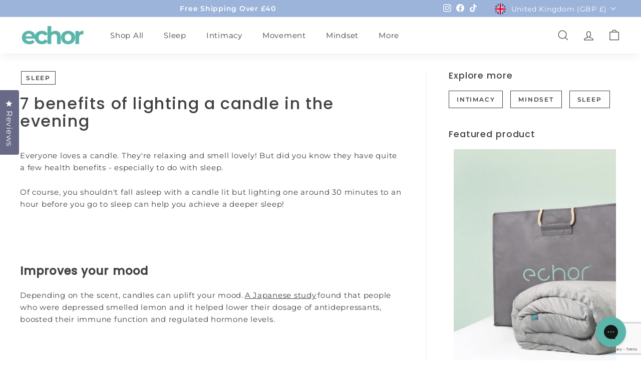

--- FILE ---
content_type: text/html; charset=utf-8
request_url: https://www.google.com/recaptcha/api2/anchor?ar=1&k=6LeTRAoeAAAAACKeCUlhSkXvVTIwv0_OgDTqgYsa&co=aHR0cHM6Ly9lY2hvci5jbzo0NDM.&hl=en&v=N67nZn4AqZkNcbeMu4prBgzg&size=invisible&anchor-ms=20000&execute-ms=30000&cb=oj5dvsbei029
body_size: 48876
content:
<!DOCTYPE HTML><html dir="ltr" lang="en"><head><meta http-equiv="Content-Type" content="text/html; charset=UTF-8">
<meta http-equiv="X-UA-Compatible" content="IE=edge">
<title>reCAPTCHA</title>
<style type="text/css">
/* cyrillic-ext */
@font-face {
  font-family: 'Roboto';
  font-style: normal;
  font-weight: 400;
  font-stretch: 100%;
  src: url(//fonts.gstatic.com/s/roboto/v48/KFO7CnqEu92Fr1ME7kSn66aGLdTylUAMa3GUBHMdazTgWw.woff2) format('woff2');
  unicode-range: U+0460-052F, U+1C80-1C8A, U+20B4, U+2DE0-2DFF, U+A640-A69F, U+FE2E-FE2F;
}
/* cyrillic */
@font-face {
  font-family: 'Roboto';
  font-style: normal;
  font-weight: 400;
  font-stretch: 100%;
  src: url(//fonts.gstatic.com/s/roboto/v48/KFO7CnqEu92Fr1ME7kSn66aGLdTylUAMa3iUBHMdazTgWw.woff2) format('woff2');
  unicode-range: U+0301, U+0400-045F, U+0490-0491, U+04B0-04B1, U+2116;
}
/* greek-ext */
@font-face {
  font-family: 'Roboto';
  font-style: normal;
  font-weight: 400;
  font-stretch: 100%;
  src: url(//fonts.gstatic.com/s/roboto/v48/KFO7CnqEu92Fr1ME7kSn66aGLdTylUAMa3CUBHMdazTgWw.woff2) format('woff2');
  unicode-range: U+1F00-1FFF;
}
/* greek */
@font-face {
  font-family: 'Roboto';
  font-style: normal;
  font-weight: 400;
  font-stretch: 100%;
  src: url(//fonts.gstatic.com/s/roboto/v48/KFO7CnqEu92Fr1ME7kSn66aGLdTylUAMa3-UBHMdazTgWw.woff2) format('woff2');
  unicode-range: U+0370-0377, U+037A-037F, U+0384-038A, U+038C, U+038E-03A1, U+03A3-03FF;
}
/* math */
@font-face {
  font-family: 'Roboto';
  font-style: normal;
  font-weight: 400;
  font-stretch: 100%;
  src: url(//fonts.gstatic.com/s/roboto/v48/KFO7CnqEu92Fr1ME7kSn66aGLdTylUAMawCUBHMdazTgWw.woff2) format('woff2');
  unicode-range: U+0302-0303, U+0305, U+0307-0308, U+0310, U+0312, U+0315, U+031A, U+0326-0327, U+032C, U+032F-0330, U+0332-0333, U+0338, U+033A, U+0346, U+034D, U+0391-03A1, U+03A3-03A9, U+03B1-03C9, U+03D1, U+03D5-03D6, U+03F0-03F1, U+03F4-03F5, U+2016-2017, U+2034-2038, U+203C, U+2040, U+2043, U+2047, U+2050, U+2057, U+205F, U+2070-2071, U+2074-208E, U+2090-209C, U+20D0-20DC, U+20E1, U+20E5-20EF, U+2100-2112, U+2114-2115, U+2117-2121, U+2123-214F, U+2190, U+2192, U+2194-21AE, U+21B0-21E5, U+21F1-21F2, U+21F4-2211, U+2213-2214, U+2216-22FF, U+2308-230B, U+2310, U+2319, U+231C-2321, U+2336-237A, U+237C, U+2395, U+239B-23B7, U+23D0, U+23DC-23E1, U+2474-2475, U+25AF, U+25B3, U+25B7, U+25BD, U+25C1, U+25CA, U+25CC, U+25FB, U+266D-266F, U+27C0-27FF, U+2900-2AFF, U+2B0E-2B11, U+2B30-2B4C, U+2BFE, U+3030, U+FF5B, U+FF5D, U+1D400-1D7FF, U+1EE00-1EEFF;
}
/* symbols */
@font-face {
  font-family: 'Roboto';
  font-style: normal;
  font-weight: 400;
  font-stretch: 100%;
  src: url(//fonts.gstatic.com/s/roboto/v48/KFO7CnqEu92Fr1ME7kSn66aGLdTylUAMaxKUBHMdazTgWw.woff2) format('woff2');
  unicode-range: U+0001-000C, U+000E-001F, U+007F-009F, U+20DD-20E0, U+20E2-20E4, U+2150-218F, U+2190, U+2192, U+2194-2199, U+21AF, U+21E6-21F0, U+21F3, U+2218-2219, U+2299, U+22C4-22C6, U+2300-243F, U+2440-244A, U+2460-24FF, U+25A0-27BF, U+2800-28FF, U+2921-2922, U+2981, U+29BF, U+29EB, U+2B00-2BFF, U+4DC0-4DFF, U+FFF9-FFFB, U+10140-1018E, U+10190-1019C, U+101A0, U+101D0-101FD, U+102E0-102FB, U+10E60-10E7E, U+1D2C0-1D2D3, U+1D2E0-1D37F, U+1F000-1F0FF, U+1F100-1F1AD, U+1F1E6-1F1FF, U+1F30D-1F30F, U+1F315, U+1F31C, U+1F31E, U+1F320-1F32C, U+1F336, U+1F378, U+1F37D, U+1F382, U+1F393-1F39F, U+1F3A7-1F3A8, U+1F3AC-1F3AF, U+1F3C2, U+1F3C4-1F3C6, U+1F3CA-1F3CE, U+1F3D4-1F3E0, U+1F3ED, U+1F3F1-1F3F3, U+1F3F5-1F3F7, U+1F408, U+1F415, U+1F41F, U+1F426, U+1F43F, U+1F441-1F442, U+1F444, U+1F446-1F449, U+1F44C-1F44E, U+1F453, U+1F46A, U+1F47D, U+1F4A3, U+1F4B0, U+1F4B3, U+1F4B9, U+1F4BB, U+1F4BF, U+1F4C8-1F4CB, U+1F4D6, U+1F4DA, U+1F4DF, U+1F4E3-1F4E6, U+1F4EA-1F4ED, U+1F4F7, U+1F4F9-1F4FB, U+1F4FD-1F4FE, U+1F503, U+1F507-1F50B, U+1F50D, U+1F512-1F513, U+1F53E-1F54A, U+1F54F-1F5FA, U+1F610, U+1F650-1F67F, U+1F687, U+1F68D, U+1F691, U+1F694, U+1F698, U+1F6AD, U+1F6B2, U+1F6B9-1F6BA, U+1F6BC, U+1F6C6-1F6CF, U+1F6D3-1F6D7, U+1F6E0-1F6EA, U+1F6F0-1F6F3, U+1F6F7-1F6FC, U+1F700-1F7FF, U+1F800-1F80B, U+1F810-1F847, U+1F850-1F859, U+1F860-1F887, U+1F890-1F8AD, U+1F8B0-1F8BB, U+1F8C0-1F8C1, U+1F900-1F90B, U+1F93B, U+1F946, U+1F984, U+1F996, U+1F9E9, U+1FA00-1FA6F, U+1FA70-1FA7C, U+1FA80-1FA89, U+1FA8F-1FAC6, U+1FACE-1FADC, U+1FADF-1FAE9, U+1FAF0-1FAF8, U+1FB00-1FBFF;
}
/* vietnamese */
@font-face {
  font-family: 'Roboto';
  font-style: normal;
  font-weight: 400;
  font-stretch: 100%;
  src: url(//fonts.gstatic.com/s/roboto/v48/KFO7CnqEu92Fr1ME7kSn66aGLdTylUAMa3OUBHMdazTgWw.woff2) format('woff2');
  unicode-range: U+0102-0103, U+0110-0111, U+0128-0129, U+0168-0169, U+01A0-01A1, U+01AF-01B0, U+0300-0301, U+0303-0304, U+0308-0309, U+0323, U+0329, U+1EA0-1EF9, U+20AB;
}
/* latin-ext */
@font-face {
  font-family: 'Roboto';
  font-style: normal;
  font-weight: 400;
  font-stretch: 100%;
  src: url(//fonts.gstatic.com/s/roboto/v48/KFO7CnqEu92Fr1ME7kSn66aGLdTylUAMa3KUBHMdazTgWw.woff2) format('woff2');
  unicode-range: U+0100-02BA, U+02BD-02C5, U+02C7-02CC, U+02CE-02D7, U+02DD-02FF, U+0304, U+0308, U+0329, U+1D00-1DBF, U+1E00-1E9F, U+1EF2-1EFF, U+2020, U+20A0-20AB, U+20AD-20C0, U+2113, U+2C60-2C7F, U+A720-A7FF;
}
/* latin */
@font-face {
  font-family: 'Roboto';
  font-style: normal;
  font-weight: 400;
  font-stretch: 100%;
  src: url(//fonts.gstatic.com/s/roboto/v48/KFO7CnqEu92Fr1ME7kSn66aGLdTylUAMa3yUBHMdazQ.woff2) format('woff2');
  unicode-range: U+0000-00FF, U+0131, U+0152-0153, U+02BB-02BC, U+02C6, U+02DA, U+02DC, U+0304, U+0308, U+0329, U+2000-206F, U+20AC, U+2122, U+2191, U+2193, U+2212, U+2215, U+FEFF, U+FFFD;
}
/* cyrillic-ext */
@font-face {
  font-family: 'Roboto';
  font-style: normal;
  font-weight: 500;
  font-stretch: 100%;
  src: url(//fonts.gstatic.com/s/roboto/v48/KFO7CnqEu92Fr1ME7kSn66aGLdTylUAMa3GUBHMdazTgWw.woff2) format('woff2');
  unicode-range: U+0460-052F, U+1C80-1C8A, U+20B4, U+2DE0-2DFF, U+A640-A69F, U+FE2E-FE2F;
}
/* cyrillic */
@font-face {
  font-family: 'Roboto';
  font-style: normal;
  font-weight: 500;
  font-stretch: 100%;
  src: url(//fonts.gstatic.com/s/roboto/v48/KFO7CnqEu92Fr1ME7kSn66aGLdTylUAMa3iUBHMdazTgWw.woff2) format('woff2');
  unicode-range: U+0301, U+0400-045F, U+0490-0491, U+04B0-04B1, U+2116;
}
/* greek-ext */
@font-face {
  font-family: 'Roboto';
  font-style: normal;
  font-weight: 500;
  font-stretch: 100%;
  src: url(//fonts.gstatic.com/s/roboto/v48/KFO7CnqEu92Fr1ME7kSn66aGLdTylUAMa3CUBHMdazTgWw.woff2) format('woff2');
  unicode-range: U+1F00-1FFF;
}
/* greek */
@font-face {
  font-family: 'Roboto';
  font-style: normal;
  font-weight: 500;
  font-stretch: 100%;
  src: url(//fonts.gstatic.com/s/roboto/v48/KFO7CnqEu92Fr1ME7kSn66aGLdTylUAMa3-UBHMdazTgWw.woff2) format('woff2');
  unicode-range: U+0370-0377, U+037A-037F, U+0384-038A, U+038C, U+038E-03A1, U+03A3-03FF;
}
/* math */
@font-face {
  font-family: 'Roboto';
  font-style: normal;
  font-weight: 500;
  font-stretch: 100%;
  src: url(//fonts.gstatic.com/s/roboto/v48/KFO7CnqEu92Fr1ME7kSn66aGLdTylUAMawCUBHMdazTgWw.woff2) format('woff2');
  unicode-range: U+0302-0303, U+0305, U+0307-0308, U+0310, U+0312, U+0315, U+031A, U+0326-0327, U+032C, U+032F-0330, U+0332-0333, U+0338, U+033A, U+0346, U+034D, U+0391-03A1, U+03A3-03A9, U+03B1-03C9, U+03D1, U+03D5-03D6, U+03F0-03F1, U+03F4-03F5, U+2016-2017, U+2034-2038, U+203C, U+2040, U+2043, U+2047, U+2050, U+2057, U+205F, U+2070-2071, U+2074-208E, U+2090-209C, U+20D0-20DC, U+20E1, U+20E5-20EF, U+2100-2112, U+2114-2115, U+2117-2121, U+2123-214F, U+2190, U+2192, U+2194-21AE, U+21B0-21E5, U+21F1-21F2, U+21F4-2211, U+2213-2214, U+2216-22FF, U+2308-230B, U+2310, U+2319, U+231C-2321, U+2336-237A, U+237C, U+2395, U+239B-23B7, U+23D0, U+23DC-23E1, U+2474-2475, U+25AF, U+25B3, U+25B7, U+25BD, U+25C1, U+25CA, U+25CC, U+25FB, U+266D-266F, U+27C0-27FF, U+2900-2AFF, U+2B0E-2B11, U+2B30-2B4C, U+2BFE, U+3030, U+FF5B, U+FF5D, U+1D400-1D7FF, U+1EE00-1EEFF;
}
/* symbols */
@font-face {
  font-family: 'Roboto';
  font-style: normal;
  font-weight: 500;
  font-stretch: 100%;
  src: url(//fonts.gstatic.com/s/roboto/v48/KFO7CnqEu92Fr1ME7kSn66aGLdTylUAMaxKUBHMdazTgWw.woff2) format('woff2');
  unicode-range: U+0001-000C, U+000E-001F, U+007F-009F, U+20DD-20E0, U+20E2-20E4, U+2150-218F, U+2190, U+2192, U+2194-2199, U+21AF, U+21E6-21F0, U+21F3, U+2218-2219, U+2299, U+22C4-22C6, U+2300-243F, U+2440-244A, U+2460-24FF, U+25A0-27BF, U+2800-28FF, U+2921-2922, U+2981, U+29BF, U+29EB, U+2B00-2BFF, U+4DC0-4DFF, U+FFF9-FFFB, U+10140-1018E, U+10190-1019C, U+101A0, U+101D0-101FD, U+102E0-102FB, U+10E60-10E7E, U+1D2C0-1D2D3, U+1D2E0-1D37F, U+1F000-1F0FF, U+1F100-1F1AD, U+1F1E6-1F1FF, U+1F30D-1F30F, U+1F315, U+1F31C, U+1F31E, U+1F320-1F32C, U+1F336, U+1F378, U+1F37D, U+1F382, U+1F393-1F39F, U+1F3A7-1F3A8, U+1F3AC-1F3AF, U+1F3C2, U+1F3C4-1F3C6, U+1F3CA-1F3CE, U+1F3D4-1F3E0, U+1F3ED, U+1F3F1-1F3F3, U+1F3F5-1F3F7, U+1F408, U+1F415, U+1F41F, U+1F426, U+1F43F, U+1F441-1F442, U+1F444, U+1F446-1F449, U+1F44C-1F44E, U+1F453, U+1F46A, U+1F47D, U+1F4A3, U+1F4B0, U+1F4B3, U+1F4B9, U+1F4BB, U+1F4BF, U+1F4C8-1F4CB, U+1F4D6, U+1F4DA, U+1F4DF, U+1F4E3-1F4E6, U+1F4EA-1F4ED, U+1F4F7, U+1F4F9-1F4FB, U+1F4FD-1F4FE, U+1F503, U+1F507-1F50B, U+1F50D, U+1F512-1F513, U+1F53E-1F54A, U+1F54F-1F5FA, U+1F610, U+1F650-1F67F, U+1F687, U+1F68D, U+1F691, U+1F694, U+1F698, U+1F6AD, U+1F6B2, U+1F6B9-1F6BA, U+1F6BC, U+1F6C6-1F6CF, U+1F6D3-1F6D7, U+1F6E0-1F6EA, U+1F6F0-1F6F3, U+1F6F7-1F6FC, U+1F700-1F7FF, U+1F800-1F80B, U+1F810-1F847, U+1F850-1F859, U+1F860-1F887, U+1F890-1F8AD, U+1F8B0-1F8BB, U+1F8C0-1F8C1, U+1F900-1F90B, U+1F93B, U+1F946, U+1F984, U+1F996, U+1F9E9, U+1FA00-1FA6F, U+1FA70-1FA7C, U+1FA80-1FA89, U+1FA8F-1FAC6, U+1FACE-1FADC, U+1FADF-1FAE9, U+1FAF0-1FAF8, U+1FB00-1FBFF;
}
/* vietnamese */
@font-face {
  font-family: 'Roboto';
  font-style: normal;
  font-weight: 500;
  font-stretch: 100%;
  src: url(//fonts.gstatic.com/s/roboto/v48/KFO7CnqEu92Fr1ME7kSn66aGLdTylUAMa3OUBHMdazTgWw.woff2) format('woff2');
  unicode-range: U+0102-0103, U+0110-0111, U+0128-0129, U+0168-0169, U+01A0-01A1, U+01AF-01B0, U+0300-0301, U+0303-0304, U+0308-0309, U+0323, U+0329, U+1EA0-1EF9, U+20AB;
}
/* latin-ext */
@font-face {
  font-family: 'Roboto';
  font-style: normal;
  font-weight: 500;
  font-stretch: 100%;
  src: url(//fonts.gstatic.com/s/roboto/v48/KFO7CnqEu92Fr1ME7kSn66aGLdTylUAMa3KUBHMdazTgWw.woff2) format('woff2');
  unicode-range: U+0100-02BA, U+02BD-02C5, U+02C7-02CC, U+02CE-02D7, U+02DD-02FF, U+0304, U+0308, U+0329, U+1D00-1DBF, U+1E00-1E9F, U+1EF2-1EFF, U+2020, U+20A0-20AB, U+20AD-20C0, U+2113, U+2C60-2C7F, U+A720-A7FF;
}
/* latin */
@font-face {
  font-family: 'Roboto';
  font-style: normal;
  font-weight: 500;
  font-stretch: 100%;
  src: url(//fonts.gstatic.com/s/roboto/v48/KFO7CnqEu92Fr1ME7kSn66aGLdTylUAMa3yUBHMdazQ.woff2) format('woff2');
  unicode-range: U+0000-00FF, U+0131, U+0152-0153, U+02BB-02BC, U+02C6, U+02DA, U+02DC, U+0304, U+0308, U+0329, U+2000-206F, U+20AC, U+2122, U+2191, U+2193, U+2212, U+2215, U+FEFF, U+FFFD;
}
/* cyrillic-ext */
@font-face {
  font-family: 'Roboto';
  font-style: normal;
  font-weight: 900;
  font-stretch: 100%;
  src: url(//fonts.gstatic.com/s/roboto/v48/KFO7CnqEu92Fr1ME7kSn66aGLdTylUAMa3GUBHMdazTgWw.woff2) format('woff2');
  unicode-range: U+0460-052F, U+1C80-1C8A, U+20B4, U+2DE0-2DFF, U+A640-A69F, U+FE2E-FE2F;
}
/* cyrillic */
@font-face {
  font-family: 'Roboto';
  font-style: normal;
  font-weight: 900;
  font-stretch: 100%;
  src: url(//fonts.gstatic.com/s/roboto/v48/KFO7CnqEu92Fr1ME7kSn66aGLdTylUAMa3iUBHMdazTgWw.woff2) format('woff2');
  unicode-range: U+0301, U+0400-045F, U+0490-0491, U+04B0-04B1, U+2116;
}
/* greek-ext */
@font-face {
  font-family: 'Roboto';
  font-style: normal;
  font-weight: 900;
  font-stretch: 100%;
  src: url(//fonts.gstatic.com/s/roboto/v48/KFO7CnqEu92Fr1ME7kSn66aGLdTylUAMa3CUBHMdazTgWw.woff2) format('woff2');
  unicode-range: U+1F00-1FFF;
}
/* greek */
@font-face {
  font-family: 'Roboto';
  font-style: normal;
  font-weight: 900;
  font-stretch: 100%;
  src: url(//fonts.gstatic.com/s/roboto/v48/KFO7CnqEu92Fr1ME7kSn66aGLdTylUAMa3-UBHMdazTgWw.woff2) format('woff2');
  unicode-range: U+0370-0377, U+037A-037F, U+0384-038A, U+038C, U+038E-03A1, U+03A3-03FF;
}
/* math */
@font-face {
  font-family: 'Roboto';
  font-style: normal;
  font-weight: 900;
  font-stretch: 100%;
  src: url(//fonts.gstatic.com/s/roboto/v48/KFO7CnqEu92Fr1ME7kSn66aGLdTylUAMawCUBHMdazTgWw.woff2) format('woff2');
  unicode-range: U+0302-0303, U+0305, U+0307-0308, U+0310, U+0312, U+0315, U+031A, U+0326-0327, U+032C, U+032F-0330, U+0332-0333, U+0338, U+033A, U+0346, U+034D, U+0391-03A1, U+03A3-03A9, U+03B1-03C9, U+03D1, U+03D5-03D6, U+03F0-03F1, U+03F4-03F5, U+2016-2017, U+2034-2038, U+203C, U+2040, U+2043, U+2047, U+2050, U+2057, U+205F, U+2070-2071, U+2074-208E, U+2090-209C, U+20D0-20DC, U+20E1, U+20E5-20EF, U+2100-2112, U+2114-2115, U+2117-2121, U+2123-214F, U+2190, U+2192, U+2194-21AE, U+21B0-21E5, U+21F1-21F2, U+21F4-2211, U+2213-2214, U+2216-22FF, U+2308-230B, U+2310, U+2319, U+231C-2321, U+2336-237A, U+237C, U+2395, U+239B-23B7, U+23D0, U+23DC-23E1, U+2474-2475, U+25AF, U+25B3, U+25B7, U+25BD, U+25C1, U+25CA, U+25CC, U+25FB, U+266D-266F, U+27C0-27FF, U+2900-2AFF, U+2B0E-2B11, U+2B30-2B4C, U+2BFE, U+3030, U+FF5B, U+FF5D, U+1D400-1D7FF, U+1EE00-1EEFF;
}
/* symbols */
@font-face {
  font-family: 'Roboto';
  font-style: normal;
  font-weight: 900;
  font-stretch: 100%;
  src: url(//fonts.gstatic.com/s/roboto/v48/KFO7CnqEu92Fr1ME7kSn66aGLdTylUAMaxKUBHMdazTgWw.woff2) format('woff2');
  unicode-range: U+0001-000C, U+000E-001F, U+007F-009F, U+20DD-20E0, U+20E2-20E4, U+2150-218F, U+2190, U+2192, U+2194-2199, U+21AF, U+21E6-21F0, U+21F3, U+2218-2219, U+2299, U+22C4-22C6, U+2300-243F, U+2440-244A, U+2460-24FF, U+25A0-27BF, U+2800-28FF, U+2921-2922, U+2981, U+29BF, U+29EB, U+2B00-2BFF, U+4DC0-4DFF, U+FFF9-FFFB, U+10140-1018E, U+10190-1019C, U+101A0, U+101D0-101FD, U+102E0-102FB, U+10E60-10E7E, U+1D2C0-1D2D3, U+1D2E0-1D37F, U+1F000-1F0FF, U+1F100-1F1AD, U+1F1E6-1F1FF, U+1F30D-1F30F, U+1F315, U+1F31C, U+1F31E, U+1F320-1F32C, U+1F336, U+1F378, U+1F37D, U+1F382, U+1F393-1F39F, U+1F3A7-1F3A8, U+1F3AC-1F3AF, U+1F3C2, U+1F3C4-1F3C6, U+1F3CA-1F3CE, U+1F3D4-1F3E0, U+1F3ED, U+1F3F1-1F3F3, U+1F3F5-1F3F7, U+1F408, U+1F415, U+1F41F, U+1F426, U+1F43F, U+1F441-1F442, U+1F444, U+1F446-1F449, U+1F44C-1F44E, U+1F453, U+1F46A, U+1F47D, U+1F4A3, U+1F4B0, U+1F4B3, U+1F4B9, U+1F4BB, U+1F4BF, U+1F4C8-1F4CB, U+1F4D6, U+1F4DA, U+1F4DF, U+1F4E3-1F4E6, U+1F4EA-1F4ED, U+1F4F7, U+1F4F9-1F4FB, U+1F4FD-1F4FE, U+1F503, U+1F507-1F50B, U+1F50D, U+1F512-1F513, U+1F53E-1F54A, U+1F54F-1F5FA, U+1F610, U+1F650-1F67F, U+1F687, U+1F68D, U+1F691, U+1F694, U+1F698, U+1F6AD, U+1F6B2, U+1F6B9-1F6BA, U+1F6BC, U+1F6C6-1F6CF, U+1F6D3-1F6D7, U+1F6E0-1F6EA, U+1F6F0-1F6F3, U+1F6F7-1F6FC, U+1F700-1F7FF, U+1F800-1F80B, U+1F810-1F847, U+1F850-1F859, U+1F860-1F887, U+1F890-1F8AD, U+1F8B0-1F8BB, U+1F8C0-1F8C1, U+1F900-1F90B, U+1F93B, U+1F946, U+1F984, U+1F996, U+1F9E9, U+1FA00-1FA6F, U+1FA70-1FA7C, U+1FA80-1FA89, U+1FA8F-1FAC6, U+1FACE-1FADC, U+1FADF-1FAE9, U+1FAF0-1FAF8, U+1FB00-1FBFF;
}
/* vietnamese */
@font-face {
  font-family: 'Roboto';
  font-style: normal;
  font-weight: 900;
  font-stretch: 100%;
  src: url(//fonts.gstatic.com/s/roboto/v48/KFO7CnqEu92Fr1ME7kSn66aGLdTylUAMa3OUBHMdazTgWw.woff2) format('woff2');
  unicode-range: U+0102-0103, U+0110-0111, U+0128-0129, U+0168-0169, U+01A0-01A1, U+01AF-01B0, U+0300-0301, U+0303-0304, U+0308-0309, U+0323, U+0329, U+1EA0-1EF9, U+20AB;
}
/* latin-ext */
@font-face {
  font-family: 'Roboto';
  font-style: normal;
  font-weight: 900;
  font-stretch: 100%;
  src: url(//fonts.gstatic.com/s/roboto/v48/KFO7CnqEu92Fr1ME7kSn66aGLdTylUAMa3KUBHMdazTgWw.woff2) format('woff2');
  unicode-range: U+0100-02BA, U+02BD-02C5, U+02C7-02CC, U+02CE-02D7, U+02DD-02FF, U+0304, U+0308, U+0329, U+1D00-1DBF, U+1E00-1E9F, U+1EF2-1EFF, U+2020, U+20A0-20AB, U+20AD-20C0, U+2113, U+2C60-2C7F, U+A720-A7FF;
}
/* latin */
@font-face {
  font-family: 'Roboto';
  font-style: normal;
  font-weight: 900;
  font-stretch: 100%;
  src: url(//fonts.gstatic.com/s/roboto/v48/KFO7CnqEu92Fr1ME7kSn66aGLdTylUAMa3yUBHMdazQ.woff2) format('woff2');
  unicode-range: U+0000-00FF, U+0131, U+0152-0153, U+02BB-02BC, U+02C6, U+02DA, U+02DC, U+0304, U+0308, U+0329, U+2000-206F, U+20AC, U+2122, U+2191, U+2193, U+2212, U+2215, U+FEFF, U+FFFD;
}

</style>
<link rel="stylesheet" type="text/css" href="https://www.gstatic.com/recaptcha/releases/N67nZn4AqZkNcbeMu4prBgzg/styles__ltr.css">
<script nonce="JRafucdaQtWgWkLXaC7r2Q" type="text/javascript">window['__recaptcha_api'] = 'https://www.google.com/recaptcha/api2/';</script>
<script type="text/javascript" src="https://www.gstatic.com/recaptcha/releases/N67nZn4AqZkNcbeMu4prBgzg/recaptcha__en.js" nonce="JRafucdaQtWgWkLXaC7r2Q">
      
    </script></head>
<body><div id="rc-anchor-alert" class="rc-anchor-alert"></div>
<input type="hidden" id="recaptcha-token" value="[base64]">
<script type="text/javascript" nonce="JRafucdaQtWgWkLXaC7r2Q">
      recaptcha.anchor.Main.init("[\x22ainput\x22,[\x22bgdata\x22,\x22\x22,\[base64]/[base64]/[base64]/[base64]/[base64]/[base64]/[base64]/[base64]/[base64]/[base64]/[base64]/[base64]/[base64]/[base64]\x22,\[base64]\x22,\x22LjrDnsOiw7QHwoTDhlwkNW4iM8OKwpYdfcKyw78kfEPCtMKJVFbDhcO9w4hJw5vDksKRw6pcRzg2w6fCsx9Bw4VISTk3w7PDgsKTw4/[base64]/CpMOXwr/Cr0Qvwr9ewonCgcOJK8KYQ8OLdF5vOyw/WMKEwpw4w44banc0UMOEIX8QLTrDiSdzacOoNB4dBsK2IX3CtW7Cil0rw5Zvw7LCjcO9w7lnwoXDszMkOANpwrTCg8Ouw6LCn1PDly/DncOuwrdLw4PCmhxFwoPCoh/[base64]/DkMO4wrLDgcO1bnQhwpzDn8KEwp0rRF3DssO2bmvDh8OGRWnDo8OCw5Q6YsOdYcKHwpc/SVTDiMKtw6PDhwfCicKSw5vCnm7DusKqwokxXWNVHF4jwp/Dq8OnQRjDpAEjbsOyw79bw70Ow7d9LXfCl8OxHUDCvMKxI8Ozw6bDiTd8w6/CgGl7wrZUwqvDnwfDj8OMwpVUKsKywp/DvcOxw6bCqMKxwqJ1IxXDnRhIe8OSwqbCp8Kow4/DssKaw7jChcKbM8OKd0vCrMO0wocNFVZBDMORMH3CssKAwoLCiMO0b8KzwpLDtHHDgMKEwpfDgEdaw67CmMKrBcOQKMOGUWpuGMKYfSN/EBzCoWV7w4RELyRUFcOYw7/DkW3Dq1fDhsO9CMOsXMOywrfCgsKJwqnCgBk0w6xaw5U7UnchwoLDucK7BnItWsOrwoRHUcKQwrfCsSDDusK4C8KDVsKWTsKbW8KLw4JHwpxpw5Efw4cEwq8bfwXDnQfCsWBbw6AYw7oYLB7ClMK1wpLCmsOWC2TDqC/DkcK1wozCpDZFw7/[base64]/QjRMT27CoMOLQQhVw5AswoBicQhlUn1lw63DhsK6wpNJwpMpNmMqRMKhZgVqG8KwwrXCt8KLfsOrccKpw5zCkcKQJsO4AsK7w5c7wpwGwqzCvsK2w5w9wphMw4/DmMKAHsK5a8K0dRXDssK0w4AhEGvCs8OqREjCvDfDnVrCkUQ5RxnCkSbDqEV2DGlZR8OyWsKaw7pbOG3CqylpIcKHXTt3wo4fw4bDmsKEHcKRwrbCj8Khw5dUw55oA8ONN2vDu8OpdMO6w6bDmBzChcOkwpUEKMOJCDrDkcOnCnd9LMOpw6nCjwrDtcOjLHYUwq/CtUPCncOuwo7DncO+RA7DrMKDwpvClEPCp0NcwrnDh8KfwpIKw6UKwp7Ci8KLwoPDnnTDsMKowoHDtFxdwr5Iw6Ubw4TCqMK3dsKpw6ccPMO+esKcaTvCmsK6wpELw5fCpRvDgjAhCC7CsTMzwrDDtkgDZyHCtC/CusOLF8K3w44cSgLDtcKCGFEPw4DCj8Ovw5jCkcKaZcOewrQfFE3CicKOMiIGwqnCn0DChcKsw4LDuGLDj0rCuMKhURJNNcKWw6ctMkrDr8KCwos9PFTCt8KpTsKgPxwuNsKfcjATScKkO8OZGA0EacOPwr/[base64]/wpI8w6DCth5twpwgw6k+wqAxYgvCmwB5w5o4VcOracOrfMKNw4VEHcKuT8KDw7zCocO/VMKrw6XCvzgnUAzCjE/DqTPCosK5wqN4wpcmwrshO8KKwoBnw7B2PkjCoMOVwrvCiMOAwpfDucOUwoPDv0bCucKJw7BUw4EUw77Dul3ChQ/[base64]/Du2Jde8Olwo5vFTjDoXVvw7XDtMOuwpQdwp5zwrTDm8OcwrNSTWnChwB9wpxCwoPDt8OFVMOqw5bDlMKrVCJtw4wXXsKKUQzCuUREaRfCk8KZSF/Dn8Kkw6fDgh92wrrCh8OrwrkDw6PCtsO8w7XCncKzPMKVRmpNF8OOw79VGHrCvsK8w4rCk3nDm8KJw6vCtsKhFRJeR03CoxDChsOeQSLDtS/ClxPDiMOWwqR6wrtaw5/CvsKMwrnCq8KlRELDuMOQw5JZIR03woF5B8O1L8KSB8KHwpFIwpzDv8Ofw7J/fsKIwoTCrg8PwpbDj8OSfcOwwogDccOZT8KdHcOoTcOyw5vDqnLDgMKjEsK3ZQbCqC/DpkoxwoNwwp3Du3LDvS3Ct8KBDMKuMgXDuMKkBcKqb8KPBgLCpsKswrDDpFMIC8OvG8O/w5jDhgDDhsOkwojCjcKdXcKMw4nCtsO3w7TDsxQtGMKAWcOdKAs+QsOGQgTDnxbDvcKcYMK5X8Ksw7TCrMK5OW7CvsOiwrDDkR1iw7fCr2gVUsO4Y35dwo/Dkj3DpMKww5nDusO4w7QIM8OewrHCicOsF8O4wo0TwqnDpcOJwqDCs8KrGhsAwrJEc3LDhnjCgXbCkBzDvlnDksOSaFNWw5bCgC/DgX41NAXDisObSMO6w77Dr8KoJsKNw73DvMOCw69Oc24VSlZueiAqw7/DvcOrwrXDlERzRhI/wrHCngJMWcOuE2JAXsOmCX8tSgDCgMO7woohM3TCrEbDhXPDvMO6BsO3w4UzV8ODw4DDlErCpDjDqg/[base64]/fU/CmFXClwZAw5PChcKDGcKbbXRFw7NIwqLCvQwyaAVfICtWwoHCh8KlD8OvwobClcKsLyknAHVpDGTDnS/[base64]/SihKVF1YJMOuPsO/Y8KXw7VuCkFSw5nCrMOpf8ObGcOEwrbCuMK8w6LCtGHDiFAvS8O/UsKHEMOmLsO7C8KZw4Mewo9Vw5HDssO5ezhgVcKLw7nCtHjDhHFfMcOsLycIVUXDo1xCFmjDlT/DqsORw5fCkUVbwoXCuB5TQlIkdcOywoIuw7Jaw78CI0LChmMDw4lrTEXCmjbDiTrDqsOhw6nCgBEzB8OawrHCkcO1HF4SdnFvwogneMOwwpjCmltXwqBAaUs6w7pYw4DCrDMsPStKw7hHaMOUJsKewobCh8K9wr1mw7/CthbDvsOcwrcDPcKtwoppw6NAFHl7w5JZZ8KNIj7DuMK5HsOTR8KvBcO0K8OqbwjDvMK/HMOMwqdmJTsiw4/DhmjDuCDDmsORKSTCsUcewqNXFMKrwokTw5EYf8KnHcOOJyY5GyMMwp80w6nDsDDDiEE/w4vCq8OJYScXTcOxwpjCi10Kw6AyUsOQw53CtMK7woLCt0fCp1tnT14sBsKtX8OhWsKQX8KwwoNaw4dsw74LU8OBw6xROcKYaW1IAsOCwpUzw6/Cug0sVSZLw4owwprCqzELwrLDvMOUUzYsHcKVNV/[base64]/DpsK4w4XDjGTDtMKaA2vCgMORw7vCssOKw5FYF28Uw7UYF8Kfwo9lw7oxMMOFJTDDucKfw4PDg8OKwqnCjAt/[base64]/CcKpAsK1S8KKw7dZw6I9w78iUUHCgcKLUHPCjsO1HQx1w5bDvxovUBHCrcOqw4oDwq4pMwZbdcOWw7LDtD/DnMOeRsK1WsOcJ8OzeXzCgMOgw7LDkQZ+w6rDh8Kpw4XDuy5/wrbCi8K9wphxw5BDw43DuEAWD0jCjcOsVsOawrFWwpvCnFDCt2sVw5BIw6zCkGXDjCRBJcO2PVPClsOMWgnCpiMCGsOYwpXDtcKndcKQFlM4w75dKsKLw4DCu8KSwqXCs8KvVkMkwqzCjHR2A8OMwpTDhTo/DXDDu8KSwoEfw47DhUE2CMKcwpTCnBDDomNRwr7DtsOBw4HCn8OAwrhmOcKhJVgyQMKYQHBSaUAmwpTCtnhrwrIUwoNZw7HCmCNVw4DDvRVtw4UswqNZAH/DlcO0wrQzw5lIF0JLwrU/wqjCisK1KllAJjPCkm3DlsKBw6XDkSc3wpkBw4nDkWrCgsKYwoLDhE5Iw4Qjw4paWsO/wrPDnELCrSEWdSB5wqPCg2fCgQXCtVBxw6vDinXCq38dwqp8wrbDrkPCnMKKZMOQw4nDn8OxwrEhEGdmw7hQNsKzwoTCgW7CuMOUw5wWwrvCm8KNw4zCpXtbwo7Djn5UM8OMMQV/wrjDrMO4w6vDj2lsf8OkPsOUw4JdcMOiPmlhw5EiYcOaw5lSw58Ew6bCiEd7w53DjMK8w7bCscOiM00IL8OtQTnDqGrDvC1awrjDucKHwobDoXrDqMKIOA/DqsKSwr/DsMOWMQXCrHnCoEwXwoPDocKlesKaU8KYwp1mwpXDhcO1wrIGw6DCiMKww7TChGLDvEFLbMOcwoMKeEHCj8KIw4LChMOqwrPCjEjCrMOaw4HCrzXDoMKsw6/ChMOgw7VsR1hQAcOEw6EFwopRc8K3K2VracKlPjXCgcKMIcOSw7vCmH3DuwN0VXVdwoTDnilfZ1XCusO6LyXDnsOhw5R1PWrCkjnDjMOzwowZw77DjsOwSi/DvsOzw7EhWMKKwovDiMK4FQInTlXDnn1Swq9aPsKaeMOuwqNzwpcCw77Du8O6NsK9w6ZGwqPCv8Oww4Eow6nChU3Dj8OhWwRRw7LCmEkldcKfTcKQw5/CscO9wqTCqzXCsMKCTmhhw6/DlmzCj2PDmnXDhcKhwr4NwqTCk8O1woR9bmtGW8O/E0E3wo7DthZ/UEJ3HMOpWsKuwo7DsjMTwrLDtQs4w5XDlsOXwp52wqrCqVnCinHCssKZYsKEMMOJw5kmwr0rwrDCicOhQEVscB/CpsKDw5pvw7LCrAAAw5tQGMKjwpPDhcKiNcK9wqXDrcKgw5Ipw5Z4HG17wq4AIw3Cqk3DnsOzDUjCj0/CsSBBI8OWwq3DvmchwrLCk8K/BHx/[base64]/wopuwqfDoCvDp8O9w7glGHNPw4zCh8KRw7ZjMR1Jw5zCpH/CosOTdMKXw6TCqAN4wol6w7YwwqbCvMOjw5ZScmPDkTLDqyPCgMKPUsKXwp4ew7vDvcKPBAfDq0HCpm3Dl3bCisOjesOPScK7MX/DgcKhwo/CqcOuTMKww7PDpsK6YcOXQ8KxKcOgw65xbsOaPMOKw6DDiMKbwpBgwolHw7wVw7dAwq/[base64]/[base64]/Cq8KoNznCinkSwqXDtyDCk3IdwpVcwrbDpMOSwqBgwoLCggfDn8OrwoM5SlQbwrdzLsKvwq3Dmn3DiFHDjgXCs8Ohw7p9wpLDkMKhw6/[base64]/DgMOKKSTDl8OTw4LCiMOfXsKqw6wywoUacWYWHzZ7Nk3DhXh9wqY8w4rDr8Khw6fDh8K6K8OGwpwnRsKDWsKXw6zCnjMVG17ChXDDhl/Dj8K1worDsMOLwpwgwpRSQEfDuQ7CqwjDgh/DisKcw4MoEMOrwr0/XMOSa8OhOcKCw5TCrMKPwpgOwqdHw4XCmQ4ww486wrPDjS9NQcOjfMKBw7vDuMOsYzYxwoHDvR5rWR1SPC/DqcK+V8K8PzUwWcK1fcKCwqrDkMOzw6PDtMKKTGDCrcOxWcOcw4bDn8OvdV/Cq10vw5fDkcKWSTHCvMOTwoTDhmrCuMOgcsKpDcO1bMKRw6zCvMOmYMOkwqZjw55qDsOCw4cawpw4b1howpNjw6XDh8OYwrtfwpLCrsOBwol0w7LDhVfDp8O/wpPDq2Y5RsKswqXDjXhow7xhasOZw4gUGsKADixRw5IgYsOROgYbw6Y1wrprwqFxXDp3PjPDi8OxYCXCpRImw6fDpMKfw43DjUTCtkXDg8K/w6UKw5PDmi9AEsO9w60CwobCiQ7DuhnDk8Ogw4TCjw7CrMOLwrbDj03Dh8OAwp/[base64]/DiA7Cjn7DnGB8BsOwworCrw3CvHw8bALDrTkkw4jDp8O2Ilgiw65ywpEtw6TDkMOXw7QiwpEWwqnCjMKLJsO2G8KRMcKyw77CjcKEwroadcK0WmxVw6XCrcKmSVdiQ1RtYw5Pw4PClk8MRxwibDzDgyzDsC7CtXo3wpHCvi40w5vDkiPCjcO/[base64]/Dn8KwLhRGXMKYO1NKwpUTwrrDv1F4FcKSwr9LE291W0RoARgUw7tgOsOHDMO3TXDCpcOWb1fDqF/Cp8K5U8OcMFslbsOkw7xscMOXayXDuMOcMMKtw5tSwrERI3/DlsO6ZsKmaXTDo8KjwpEKw4EWw5HCqsOkw6w8YX4xTsKPw5UFKcOXwp8Tw4B/wppRP8KIQ3nDiMO8IMKbHsOeMRvCq8OjwpzCisOgalJaw7rDnBExRifCr0vDrAYqw4TDn3TCoiYuTX/CsANGwr/[base64]/[base64]/DscOhYcOlwpHCg8OfwqZSw6ZOw53Dj8KZw78XwqY3wpvCosOcY8O/I8K1EWUfEsK6woLCjcKOacK2w4fCkgHDm8KTcV3DgsO6MmJbw6BCJcO/[base64]/[base64]/CgMOhTMOhRcKrw4LDliBFcX/DizoIwoIgw4fDuMOEcxhbw6PCvmdvw6TCr8ODVcOJS8KFVipSw6zDqxbCvEXCoFFcQ8KSw4xVZTM7wrhUbA7CkRYYWsK5wq7DtTV5w5HCghvCvsObwqrDoA3DoMK1HMKSw6/CmwvDgMOIwrrCvmnCkwZuwrsRwpgsPnnCocOVw7DDvMOLdsOTAjPCsMOtZX4aw5saZhvDnwPCk30QDsOMRXHDgHvCt8Khwr3CmMK5d0gbwpDDh8Kmw4Y5w6Evw6vDhCDCusOzw7RmwpZ7w693w4VpEMKISnrDgsKjw7HDo8O4ZcOew7jDhzRRLsOcbSzDkSA7ccK/[base64]/Dj8OLXivCrG7CjsOCwrAVPng1bCzChcOfPcOkbcKMXcOtw4o9woTCscKzd8O3w4NNHsOaR0PDjCIawrrCncO9wpoLw7LCh8O7wr8/[base64]/[base64]/CvMOPYAlDCMOpS8Ouw55kw5rChzLCrMOXw6/CnsOzw50KcUhZdsOFeiLCk8O5AQsiw7cxwqHDt8OFw5HCt8OBw5vCmxl5wqvClsK/[base64]/wqDCpcKowrZ6CMOLwp/CmsKLOcKwfCXDvMOjLTjCiGNPMcKtwpnCu8OmRcKRNsK5wq7CoBzDqjbDi0fCvl/DgsKEOmsQwpZJw4nDrMOheVPDjCLCsTkEwrrCvMK6CcOEwptewqAgw5HCg8Ocf8OWJHrCpMKEw6zDkTjCt0zCp8OxwoxAXsKfe2lAF8K/D8K9U8KtHXR9F8OywpE0C0nCrcKCT8OOw4AEwpUaciggw414w4nDt8KULsOWw4IGw7/CoMKUw5DDvhsvcsKpw7TDj1XDusOWwocKwoV1wpzDicOUw7bCiillw694wohTw57CgS3DnmBPa0FfCcKlwoglYcOYw5DDvG3CssOEw59vTMOEUm/Cl8K4AjAQcB0KwotcwodrQWnDj8OISmPDmsKBJFgJwp9DFMOIw4LCqgrCm3PCvXrDrcKEwq3CvMOhCsK0Hn/DrVhJw4EJRMKkw6Evw4AmJMOiNz7DncKQM8KHw5zDqMKOY0ZcKsOmwq3DjEN5wpXClW/[base64]/CmMOLZsK/[base64]/DtSXCvMO0w7zDmHl5UBzDmjhcZ8OlwrFbEgBnVUBrSGQWHXTCuCrCpcKMCnfDqDDDmzzCjyPDolXDrR7CpxLDt8O+EMK9M0rDsMKVS0lQBTwBa2PCtmMzUiBWbsOcw4zDosOOfsORY8OKNsKOeTE5Qkt8w4fDgsOjYx5ewo3CoFPCnsODwoDDkx/Cgx9HwpYYw6l5F8Khw4XDkUg6w5fDhj/CncOdLsK1w658HcK/U3V6JMKvwrlAw7HDjEzDk8OXwoLCksKCwpRCwpzClm/DsMKiaMK4w4vCj8O1wqPCrG7DvUJpanzCgSsvw7MNw7HCvijDj8Kxw43DkiEqHcK6w77DuMKBAcO/wpk5w5TDiMONw6/DqsKAwqjDtsOLLxo5GC8Cw7RnBcOnK8ONQApHA2F4w4bDs8O8wpJRwpPDqBMjwpVBwqPClGnCrjVjw57DmwPDncO/[base64]/Dp8OzDyVcwojCqmbDk8OSwpFQV2zDgMOuHj7Ck8O7AC8qaMKGf8OYw7YRGEvDrsO2w5PDnQbCsMOzSMKqQcKNXMOCVgcjUcKJwojCoQ4iw540LgnCrh/Cqm3Du8OsC1VBw4jDh8Ohw63Cq8OcwoZlwoI9w41cw7xzwoxCw5nDvsKLw6t8wrVgbDTCqMKmwqUDwoBGw75NEsOuFMOhw7nCmsOXwrM+B3/Dl8Oaw5nCj3jDk8KIw4DCi8KTwpk/WMOVSsKySMOidsKowqAZccOLUysBw4DDoj0vw4Fiw5vDsgDDkMOlZMOXFBPCscKYw7zDqRRBwp4VHzIHw4oycsK/BMOAw7B0AyN+wo9oZQHChWN5dMOVeww2VsKdw5LCtiJpM8KhSsKrZ8OICifDi3vDmcO+woLCp8K4woHDpcOjDcKnwoofUsKFw54hw73CqwkWwqxKw6rDiXzDihhyH8OwEcOaYjRtwpAmR8KICcOEQQV1O0nDgh/DhmbCtj3DmMOKScO4wpLDjA1RwpEBScKIAyvCgsOXw7x0PVdjw5ZCw4ZPKsOywqMuAFfDjTQYwopCwqoacDw/wrjDtMKRQmHCunrCl8KUcsOiDMKtZyBdXMKdw5bCocKJwp1HVcK+w4gSFQkfITzCisKVw7V8woEIb8KAw4Q4VE9aDlrDoQcuw5PCrcKHw5bCrV9zw4YjRhDCn8KnJXkpw6jCqsOfXXt/b3/CqMOAwpoLwrbCqMK9BSZGw4d5CcO0c8K6XyfDkCQXw75Pw7fDvcK4PsOATTwJw7TCr0Iww7/Du8OawpXCoHt2RgPCkcKlw5NaDnpuFMKXMD9+wp1RwpknXlvDq8O8AcOZwrxYw4NhwpNhw71LwpQNw4nCs0zCkWR8OsO0WB9yRMKRMsK/UCfCtxw3MkVdMyYlKcKpw45Iw7Naw4LDl8OZfsO4FcOuw7nDmsOednnCk8Kjw5vClV0XwohXwrzCrMKQD8OzCMOgE1Vsw7BTCMO/[base64]/CkALChsOJwq7DtC7DtMK9wqN4w7hcw6MZw6IZGjjClDPDpH43w73CqX1vQcOAw6Y4wq44IMK9w47CqsOWLsKTwr7DkhPCtBrDgXTDkMOtdj0CwqkqT0wrwpbDh1kyMwTCm8KCMcKJCk/[base64]/Cphtvw5PDlQDCicK2w7/Colk1PFNlwqzDgibDucO+w4ZIwqFaw5nDtMOXw4AHeV/CkcK5w5N4wrhHwqrDrsKAw6rDvzIULiAtw6thOC0dQnDCuMK7wq0pFlpuYRR9w6fDjRPDjFzDhW3CliXDkMKfeBgzw5rDql5Sw5/ClcOmAm/CmcO4dcK/[base64]/CiMKURMK8RisObsKHwp1CPMOFwpUgbMOMwodPecO0GMOQw44lDcKSCcOqwoLCmnQuwosNFWPDqBPChsKAwr/DrkQOXxPDv8OMw50Qw6nCmsKKw4XDoXvDrwwvFxp/[base64]/JVrDmcKswqHCoSLDncOTwoPDmS16w7rClcOQHxE/[base64]/DnMOawq3Ds8OHwr/CtV5tY8KZwoopZwwQw6DDgi7Dq8OdwpPDnsOKVMOWwoDDo8Kgw4XCvTN5wo8LTsOMwqVaw7daw4TDlMOPEFXCo3/CsQ12wrAnH8KSwpXDj8KYX8Omw5HDlMK8w7xTDAnDk8K4w5HCkMOgY0XDinZfwq/[base64]/[base64]/CpMOfIcOnR37CgsKKfS8uGgJCfcOwHyASw7hUWMKKw7rCjQtHJ1bCoAzCjRcLTMKTwqRTc3cWbjrCkMKNw7ZUBMKvfsOcTwVOwox0w67Cl3TCjsKiw4HDg8KRw4DCmAYHwpjDrkUrwoPDqMO0e8KJw5fCtsKXfU/DpsKYTsK1McKuw5NiBMOIQ2jDlMKrARbDgMO4wonDuMOWJMKmw5TClnPCmsOZCMKOwrsuXSDDmsOKLsObwoNTwrZKw6cfE8Kzb093wql3w6xaIcK/w4DDrFkHfcKsfQZFwpXDgcOiwpkDw4AIw7k/[base64]/[base64]/wp7CisK1FRrClxkMwpw0woY7wpYYw55OE8Obw7HComQqHMODNHnDv8Kse3/Cs2dqZVLDkgvDhxbDqMOBw595w7FcbSvDpAYGw7jCpcKYw6BtOMK0f0zDiTzDncO3w4IfasOqw7lxQMKxw7LCvcKzw5DDucKywoNZw5EmQ8OIwqIMwr/ClTN9HcOaw6bCm31hw6jDmMKGPTdfw4hCwpLCh8OzwpsxKcKBwo48wp3CssKNIMOFRMOCw5gNXUTCqcKrwox9MxrCnHLDsHg4w7zCgHBtwoHCrcOlFsKtLj1Cwo/CusK2fHnDm8O/[base64]/DscK9wp8Yw4rDpFnDp8KBw7saeAUswoIEw6bCtsKTd8KOwrHDh8Kmw5o7w57Cg8O6wrYiGcKhwqYhw5PCkUcvGQRcw7/Dt2MDw4rCtMOkN8KSw4wZEsOqXMK9wokPwpzDn8O+woLDlR7DrSvDry/[base64]/wpDCusKpXcK3V0Y3w5deScO0wozCtgrCksKFwo3CocKfLC7DmgLCjsKwSsOjC3MZJWQww5XDi8KMw7ZcwpZdw7hXw4hzKFh4IEVcwqvCrWUfFsKvw7/Du8KzPw7CtMKcW2t3wodXDsKKwoXCi8O1wr9OAV5Mw5NRS8KnUDLDg8Kew5Aww5DDjsONKMK5EcOqcsOSAcKVw5HDvMO6wqvDnSzCpMOqXMOHwqUQAlrDlTvCosKlw4HCosKBw6zCq2fCksOwwrwadcKaYMKzeWAUw5Vyw5oZJlpsEMKRcR/Duz/CgsOrUivCpW/DvVwoK8KgwqHCg8ORw65Nw4Ifw4dQWMOuUMKeRsKuwpAZS8KcwoEhNg/CnMO5QMKXwq/DmcOoYsKPZgHCkkJsw6JETRLChyI7AcKZwqLDpUHDqhpUFMOaBUzCkyzCnsOKa8O1wojDhE8JMcO1JMKBwpIXwr/DnHnDvT0Xw6bDucOAfsK6AMOzw7xiw4ZsWsOcBQ4Cw48jKDzDvsKzw7N4HMOvw5TDu2deMMOBw6nDvMObw5bDr34lVMK/[base64]/DuUgrw6czwqbDpl9nUcKiSCZaw7XCtSjCocOseMOWSMO6w5DCk8OlTcKpwqTDmcOuwo9Mc1Y1woXCvMKZw4FmQMO8WsKXwpkEesKYwpl6w57Cv8OIU8Ogw7TDssKXXX7DiC/[base64]/CsxsQw7fDlsOFXijCnRofRCXDlnTDrcOAwrFMEyTDlEDDksOFwr0bwrzCj2XDjR9ewrDDoBHDhsKRIQF7AG/DghHDocOUwoHCr8KbSX7Ci3fDpMOoFsOTw4fCr0MQw4scZcKRRQIvd8OOwo99wrfDl34BY8KTHkxzw6jDs8KnwqDDmMKkwobDvcKxw7I0CcKnwoNqwp/DscKiMHolw6LDqcKMwqPCtMKcRcK/[base64]/w7XDoMO3EsOww5AJLsOTwqsZwqBOwpHCgMKeDMKjwrXDhsKwGMOpw7rDq8OUw7HDmWPDtAFkw55WBcObwp/Dj8KtXcOjw5zCocO+ejl6w6vCr8O2BcKUVsKywp41T8OpS8KYw7R6U8KbB2xXwqvDl8OdMB0vBsO2wrHCpw5+Sm/CjMO3JMKRHktTAVvClcKpAw5bYU0qAcK8QkbDmcOsVMOAaMOdwqHCpcOkXhTCl2Rvw5rDn8O7wprCrcOUYCjDskDDvcOvwrA9UiTCpMOxwqnCg8K4KMKtw5U+J0/CoXtHEBvDncKdPB/DpX3DiTRCw79VcjfCkRAHwofDrCdxw7HCvsOgw5TClQ/DmMKkw6F/wrDDkMOTw50lwp1kwqrDuErCscOLHWEXcsKkPAs9OMKIwp/[base64]/Ci8KxYMKBwpTDkcKaRwnCqh3ChsK9AMKwwqXCpWdzw7vCvcO7wr9IAMKTBl7CtcK8aXxNw5/CmDplRMOuwqUBPcKvw54Ow4oyw4AXw60hfMKkwrjCisK/wpjCgcK+DBPCs3/Cl0HDgjBxw7bDpAssWsOXw6hkPsO5BHoAXw1EDsKhwoPDvsOiw5LCjcKCbMODPTI3EsKWRnBOwqXChMOMwp7CiMKiw5Fawq0eFcKCwpjDqg3ClVRRw6cJw4xXw7rDpBouBxdYwqZZwrPCsMKwNFsES8O5w4YhAW9CwrRSw6YMF3sTwqjChl/DhGYQecKISDHCnsOmKBReKVvDtcO2wpXCkU4scsOqwr7Cg2NUB3nDuArCj18Jwo11DsK3w43Co8K/[base64]/ChsKHXj7DssOHwoDCjR8QeMOCcsO3w4gDIMOWwrXCiEk3w6bCusOsJxvDlT3Ct8Krw63DvgTCjGFyTcKzbTzCkE7DsMKLwoZYXcOffigBRsKnw4/CqCzDocKXK8OUw7PCrMKswoYiVBzCr0TDpCY0w4hgwprDlMKIw7LCvcKVw7bDqAF+X8KyfksuMnLDp34Fwr/[base64]/MhRiGsK6wpDCin/Ctl3CvHI9w7bCs8KKFnDCoT1WL1nCqkfClH4ZwqFIw6rDmcKtw6nCqFfCnsKqw6nCqMOsw7sTKsOwJcOWFjFabHIJbcOrwpZcwqQhw5lQw4g/wrJ/w7IJwq7CjMKDHHJtwp9SPh/DvMKTRMKHw5XCqsOhJsOPCXrDoGTDnMOnTzrDg8Onw6TCp8OFPMOveMKvYcKAFBvCrMOAZBolwo5vM8ONw487wofDtcKpahVew74ZQcK4R8KEESDDql/DrMK2AMObUMOpUsKhTGUSw5spwoUEw6FbYcOJw4rCt0XDgcKJw53CiMKkw53ClMKBwrXCrcO/w7PDowhvUSsScsK5woswTl7CuBTDswfCjMKZH8KGw6J8fMKqF8KuXcKNZnhmNMO1LVBwOjfCmiHDoiNrLcOpw5fDtsOqw409EW/[base64]/Bms5IQJEZ8K5HsOkOcOfN3ETw6XCu2zDgMOGGMOWwqfDpMOww6lAYMKdw57CnxjCl8OSwqXCkzMowrdOw4zDvcK0w4rCqTrDjDoowqnCgMKxw70ewofDlw8Ww7rCs3lBHsONHcOnw5VAw5t0w4zCmMOIGCF+w4lSw7/CgWrDhBHDhUnDmG4Mw4J4YMK+XGHChjggZlogXsKKwpDCuh1xw6fDgsK7w5fDhnkBOR8aw67DrmDDsV0gIiZxQsOdwqwsccK7w6zDuVgDLsKRw6jCiMKYKcKMNMOrw58ZccOCOAcWZcOsw7jCj8Kmwol5w4c/fmrCn33DhsOTw6DDj8KlBSdXR3k5QkPDo0nCrD/CjzpewrfDlVfDpwrDg8Krw7Mkw4UYNV4eYsOIw5XClA0Kw5LDvx1YwrnDoEYHw7Mbw4Rcw7YZwo/Cu8OCI8OvwpVxT0tLwpHDqm3Cp8K8bnVewovCog0PHcKcBzg+GTFcMcOOwo/CuMKIesKAw4HDggDDoB3CoC1zw4rCsSXDiDTDp8ORZ3wOwoPDnjDChg/Cp8KqQRI2JsK0w69cMhvDjcKlw43Ci8KLaMOSwp4oPhA/TnLCiyLChMO9KMKQc0HCi21ULMKcwpFrw5snwqTCvMOKwrfCq8K0OMOwMT/DqMOCwovChVl0wrY3a8Kuw7tQAsKqOg3Dhw/DpXU0J8K/Kk/DuMK/w6nCqQvConnCgMKnTjJ0wrLCvX/CnmTCp2dVP8KKRsKoFkPDvcK1wpXDp8KiTB/CkGoSI8OkDsOzwqZXw57CuMKBH8KTw6TDji3CkSfCujYNFMKCSzE0w7fCrQduacOZwrrClVDDmA42wpVZwo08D0/ChmjDhWjDpi/Dv0TDjyPCgMKswoo1w4pGw5/DiEFDwrp/wpXCp2PCucK/w5LDgsOJRsOUwqF9JDRcwpDCm8O1w7E2w77CssK8WwjDoxHDi2rCnsO8LcOhw7luw7p4wpBxwocjw68Pw5DDlcKHX8OewpHDr8KUSsOlScKcPcK6JMOlw4LCqzYOw6wewrokw4XDpirDpgfCtTnDg0/DshjChXAsbkxLwrjCmhXCmsKPUTQ6DCHDtMKqaCPDryfDtCrCocKZw6DDt8KVakvDqhE4wosNw6NTwo5EwqZvacKLFU0yLQ/[base64]/wrrDpMKhw75xwovDrU7CsxwOwoAXwrZZw7LDhzFaR8Kew6zDtMOtYE0MQcKow5h6w5zCj0MRwpLDo8ODwojCssKkwpjCn8KdLMKHwpttwpQFwpNawqPDuypJw4TCsw/CrVbDvj0KScO6wrAew5ZJVsKfwoTDtMK3DBbCnDxzdxLDrcKGFcKpwrDCij7Cs2NJS8K5w5lww5VtNjYgw7PDh8KTesOdU8Kyw5xswr/DqW3DrsK5OirDlwXCsMOYw5lsP37DvxNewrgtw7Y2OGDDjsOvw5RDK2vCk8KHS3XCgRkyw6PChjjCihPDhj8Zw73Dsj/DrEZ1Djk3w7nDjQrCicKxbANwNsOQAFnDucO6w6vDtC/CosKrX29ew61LwoB0UyzDuSjDkMOIw6UOw5XDlyLDngwkwp/DtzgeH2Igw5k0wrLDhsK2w7Bsw4EfQ8OOKyI6HVMDY1XCjsOyw6JOwq1mw7zDiMOTHsK4XcKoW3vCr2fDh8O1QTxiMVhbw6pPJmvDk8Kqf8KLwqjDu3bCo8KHw4nDg8KNw4/CqALDmMO3W07DncKrwpzDgsKGwq7Dn8OvMCfCkFDDucKQw7jCjsOUQsKLw6fDtkUcPRwaa8O7f1B0ScO9BcKzLGlywrrCi8OZbcOLfWI7woLDsmYiwqRFJcKcwoHDvHMRwqcGP8Kowr/CjcKYw5XDiMK/EcKEFz52ATXDlsOmw7gIwr9MVVEDw5zDqDrDtsOpw5bCiMOEwobCh8OEwrkIQ8KndiLCtQ7DtMOXwoZ8NcKBJEHCribCmcOzw7jDqcOeWzHCtMOSEzPDvyo6RcOzwq/Cp8Kpw5sUFnBUaH7Cu8KDw6Y+YcO9GgzCssKraB3DscO3w6dtU8KGH8OwYsKOPcKhwq1BwojCihsLwrxaw5jDnwkYwr3CsWU4wqLDh1F7JcOdwp5rw7nDrHbCnWQSwr/Cj8Oiw7DCmsKJw6FZH1FFX0bCiQ1WV8KIWn3DnsK4ZwJeXsOowqs1HiEZV8O8w5/DgQPDsMOJTsOdasO9ZMKmw7paaTs6eQ8ZU1FQwonDrEctI2d8w7l2wpI5w57DiSF/Uz4KB2PCnMKNw6R+VGgeKcKRwrbCpDLCqsO4NDPDjQV0K2R5wobCqCoMwqs2OnrCpsKnw4DCiUvDn1rDhQ0+wrHDgcKZw55iw4NsPBfCusKLw47CjMOmYcO7W8KHwpNPw5gTXifDkMODwr3DjCoKU13CnMOAf8KTw5RUwo3Cp2MDPMOIP8KrQF3Ch2ooTWfDgnnDu8O/[base64]/F0HDlAfDm8K3w5rDmsOGwr/CjsKzN8KXwpHCpUbDuRDCmHUEwq3CssKBHcKbUsONP2QTw6IowqkkfRrDghYpwpzCiizCulN2woDDmBPDpltBw5HDon5cw4sQw63DqUrCjyd1w7zCpnthMnt3O3rDtyUpOsO0T1fCgcOHXcO0wrpPDsK/wqDCkcOawrvCoB/DnUYoZGExM398w63DpSUYcy7CpStBwr7Cr8KhwrQ1KMK8wp/DsF5yGMK2QW7CsFnCvB0owpXClMO9NQR4wprDrCvCsMKOJMOOwoUGwqAsw5gYWcKlHsKhworCqMKTEDdow5bDgcKCw5kRc8Ovwr/CnA3CrsO0w48+w6rDpMK9woPCusKow43DscK5w69xw5DCtcODQXwaacKGwqXCjsOCw6wSfB0Zwr9ebGPCpDLDisOFw4rCo8KBfsKJag/Do1svwqglw5IawqvCsybDpMOdaSrDq2zDj8K/wr3Dgj/Dj0nCisO1wrhYFDHCsnEcwrVAw61YwotCDMO5AQdyw5HCksKVw7/CmSPCglfCmHbDlkXChREiBMOyCwRpN8Kew73DqgsWwrDClATDt8OUIMK7HwHCiMKHw6LCpQXDsBg6w7fChgIKRX9OwqF2CMOYMMKCw4XChE3CkmzCjcKzWMOiFB9zURwQw7jDmsKVw7fCkExOWi/Dljk6AsOrXzNTZTzDp0PDrSAgwqVlwoFyYMKdwrY2w4Mewqg9VMOfcTI7MlLDog/CpDcbYQwBAzTDgcK8w6gfw63Ds8Ofw7AuwqnCrcKOKQF/wrvDqxnDtnpWfcKKXsKFw4rDmcOTwrTDoMKgD3DDvMKgeFnDimJFeUwzwq9XwppnwrXCgcK6w7bCpMKfwohcWCrDtho5w5XClcOgfxsywpxow75dw6LCp8Kbw6TDqcOoYDRJwqkHwqtZRy3CpMKvw4gswqh8w685aB3DpsKVLzU/[base64]/[base64]/ZsKpwqRSJTPCksO/wofChi3CkcOPw7PDjQNdXCPDlDbCjMKzwptawpXCqzVBwqjDoA8Fw5/[base64]/w5TCo8KLVjbCiMOSQ8O0OsK4YsOoTcKgO8OZw5fCvRNFwrNadsOqKsKVwr9Cw494LMOhWMKOfsOoCMKmw50kP0nCiF7DrcONwovDsMONQcKbw73DjcKjw6d/AsOhDcO9w7ECwrF1wohywqp6w4nDhsOww4bCl29/W8KXD8Kxw59Qwq7CosKmw445dT9Dw4zDo19VJQXCmHkqHMKIw4Mdwp/Cm1BbwqLDpQ3DucOewozDvcOjw4PCosKpwqRnWMKDAxfCssKdOcKpJsKJwpoZwpPCglIiw7XDh3UvwpzDr39Rbz7DmUnCrMKEwo/[base64]/CmA/[base64]/Q8KIwp5nDcOsdcOtw7x0w6LDnhjDlMOFw4rDi1TCrcO0E2HCiMK9NMKIG8Oiw5jDo1VwbsKRwpXDlcKdN8KywqUHw7/DjhYvw6Q6MsKnw47CicOjHMObeDnDgk8tKjR4VDfDmT/[base64]\x22],null,[\x22conf\x22,null,\x226LeTRAoeAAAAACKeCUlhSkXvVTIwv0_OgDTqgYsa\x22,0,null,null,null,0,[21,125,63,73,95,87,41,43,42,83,102,105,109,121],[7059694,675],0,null,null,null,null,0,null,0,null,700,1,null,0,\[base64]/76lBhmnigkZhAoZnOKMAhmv8xEZ\x22,0,1,null,null,1,null,0,1,null,null,null,0],\x22https://echor.co:443\x22,null,[3,1,1],null,null,null,1,3600,[\x22https://www.google.com/intl/en/policies/privacy/\x22,\x22https://www.google.com/intl/en/policies/terms/\x22],\x22arkMEwULHI5p7XPxa4uaOv7MpNrlZ9zTFSXAvbxzUkg\\u003d\x22,1,0,null,1,1770043088861,0,0,[119,236,186],null,[168,117,95],\x22RC-j9OxQhzRAElY1g\x22,null,null,null,null,null,\x220dAFcWeA5KNPyOTh_mG0A-wUQKDQxkmV6q7Ol8q9r0FR8SUJI31trxF-FnkUTTNYqk28gv2Azbzy-8vxzRSrPin4fFAQMNgR6ADQ\x22,1770125888861]");
    </script></body></html>